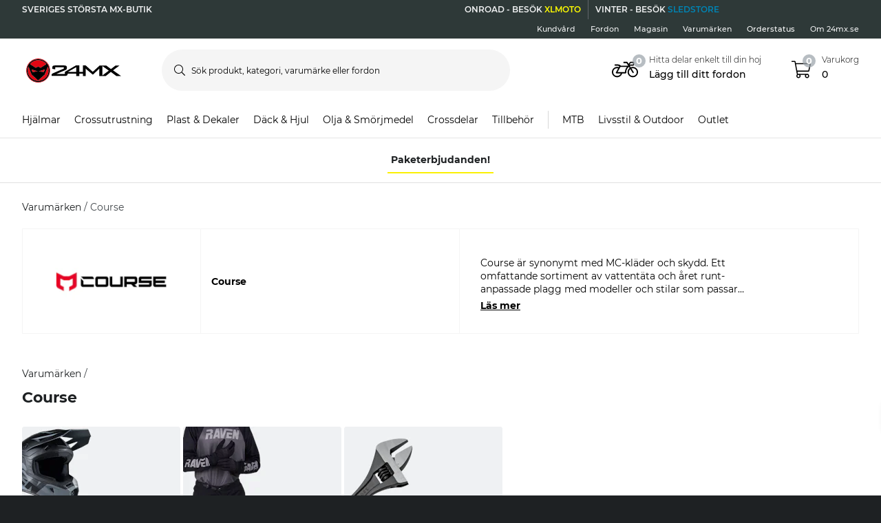

--- FILE ---
content_type: image/svg+xml
request_url: https://www.24mx.se/assets/svg/24mx-gradient-black-cropped.svg
body_size: 2423
content:
<svg width="126" height="32" viewBox="0 0 126 32" fill="none" xmlns="http://www.w3.org/2000/svg">
		<path d="M115.304 15.7162L123.979 9.31715H118.661L112.605 14.038L106.254 9.29226H101.285L100.127 9.2823H97.5831L88.4035 17.7081L79.0543 9.25242H75.3176L75.3076 17.7977H70.5682L70.5781 9.07812H66.2228L51.301 17.7678V20.0934V20.6611L39.7417 20.6461L51.4207 15.6863C52.4484 15.253 53.1169 14.8845 53.4263 14.5808C53.8104 14.1824 54.005 13.6047 54.005 12.8478V11.9564C54.005 10.8708 53.6857 10.1488 53.0471 9.77529C52.4035 9.40181 51.2112 9.21756 49.4651 9.21756L39.2577 9.20262C37.5116 9.20262 36.3143 9.38189 35.6707 9.75039C35.0271 10.1189 34.7078 10.8459 34.7029 11.9266V13.7392L38.6291 14.4463V11.578L49.959 11.5929V13.4055L36.1945 19.3365C35.1169 19.8045 34.4085 20.2328 34.0743 20.6312C33.8148 20.92 33.6851 21.3333 33.6851 21.8761V23.146L50.408 23.1709C52.1541 23.1709 53.3464 22.9916 53.99 22.6181C54.6336 22.2496 54.9529 21.5226 54.9579 20.442V20.0884L66.3625 20.1033V23.3501L70.5582 23.3551V20.1083L75.3026 20.1133V23.2008L79.0343 23.2057L79.0443 14.5708C79.0443 14.1376 79.0044 13.6446 78.9296 13.0819C79.184 13.535 79.5831 14.0131 80.1219 14.516L88.5133 21.5375L95.9967 14.5658C96.281 14.2969 96.6652 13.8089 97.1541 13.1068C97.0493 13.7541 96.9994 14.2521 96.9994 14.5957L96.9845 23.2306H100.257L101.26 23.2356H105.73L112.44 17.8375L119.714 23.2605L125.995 23.2705L115.294 15.7062L115.304 15.7162ZM66.3725 17.7877L55.5066 17.7728L66.3825 11.5381L66.3725 17.7877ZM101.27 22.4886L101.29 10.104L109.716 16.0896L101.27 22.4886Z" fill="black"/>
		<path d="M12.6669 12.4096L5.47284 7.74854L12.6669 12.4096Z" fill="#E30613"/>
		<path d="M8.47615 18.0168L15.0964 17.0607L6.89966 14.4612L8.47615 18.0168Z" fill="#E30613"/>
		<path d="M5.27332 7.08121L5.46788 7.7485L12.6669 12.4096L15.7001 10.8708L15.8498 10.7961L15.8847 10.7812L15.8997 10.7712L16.0943 10.8708L19.1275 12.4096L26.3265 7.7485L26.5211 7.08121C26.5211 7.08121 26.5161 7.07623 26.5111 7.07125L26.5211 7.04137C23.9817 4.01367 20.1652 2.0865 15.8997 2.07654C15.8797 2.07654 15.8648 2.07654 15.8448 2.07654C11.5993 2.10144 7.80269 4.02363 5.27332 7.04137L5.28329 7.07125C5.28329 7.07125 5.2783 7.07623 5.27332 7.08121Z" fill="#E30613"/>
		<path d="M19.1275 12.4096L26.3265 7.74854L19.1275 12.4096Z" fill="#E30613"/>
		<path d="M29.7589 15.9651C29.7589 15.9651 29.7589 15.9402 29.7589 15.9253C29.7589 15.7709 29.7539 15.6215 29.7489 15.4672C29.7489 15.4124 29.7489 15.3576 29.7489 15.3028C29.7389 15.0837 29.7239 14.8696 29.704 14.6555C29.704 14.6455 29.704 14.6306 29.704 14.6206C29.684 14.3965 29.6541 14.1774 29.6242 13.9583C29.6242 13.9583 29.6242 13.9483 29.6242 13.9434C29.5942 13.7243 29.5543 13.5101 29.5144 13.296C29.5144 13.291 29.5144 13.2811 29.5144 13.2761C29.4745 13.0819 29.4346 12.8926 29.3847 12.6984C29.3797 12.6735 29.3747 12.6436 29.3647 12.6187C29.3248 12.4644 29.2799 12.31 29.24 12.1556C29.225 12.0959 29.2101 12.0361 29.1901 11.9764C29.1552 11.8618 29.1153 11.7523 29.0804 11.6427C29.0454 11.5431 29.0205 11.4435 28.9856 11.3489C28.9107 11.1398 28.8359 10.9356 28.7511 10.7364L24.6352 21.3333L15.8647 29.1018L7.194 21.3333L3.06318 10.7463C2.97837 10.9505 2.90354 11.1547 2.8287 11.3589C2.79378 11.4535 2.76385 11.5531 2.73391 11.6527C2.69899 11.7622 2.65908 11.8768 2.62416 11.9863C2.6042 12.0461 2.58923 12.1058 2.57427 12.1656C2.52937 12.32 2.48447 12.4693 2.44954 12.6287C2.44456 12.6536 2.43957 12.6835 2.42959 12.7084C2.38469 12.8976 2.33979 13.0918 2.29988 13.286C2.29988 13.291 2.29988 13.296 2.29988 13.306C2.25997 13.5201 2.22005 13.7342 2.19012 13.9533C2.19012 13.9533 2.19012 13.9633 2.19012 13.9683C2.16019 14.1874 2.13025 14.4065 2.1103 14.6306C2.1103 14.6405 2.1103 14.6555 2.1103 14.6654C2.09034 14.8796 2.07538 15.0937 2.0654 15.3128C2.0654 15.3676 2.0654 15.4224 2.0654 15.4771C2.06041 15.6315 2.05542 15.7809 2.05542 15.9353C2.05542 15.9502 2.05542 15.9602 2.05542 15.9751C2.05542 15.9801 2.05542 15.9851 2.05542 15.995C2.05542 16 2.05542 16.01 2.05542 16.0149C2.07039 23.634 8.24167 29.8089 15.8647 29.8487C23.5327 29.8637 29.7638 23.6689 29.7788 16.0149C29.7788 16.01 29.7788 16 29.7788 15.995C29.7788 15.99 29.7788 15.9801 29.7788 15.9751L29.7589 15.9651Z" fill="#E30613"/>
		<path d="M23.3182 18.0168L24.8947 14.4612L16.6979 17.0607L23.3182 18.0168Z" fill="#E30613"/>
		<path d="M16.2139 0.00512695C16.1241 0.00512695 16.0343 0.00512695 15.9495 0.00512695C15.9495 0.00512695 15.9146 0.00512695 15.8996 0.00512695C15.8847 0.00512695 15.8647 0.00512695 15.8497 0.00512695C15.7599 0.00512695 15.6701 0.00512695 15.5853 0.0101067C6.73001 0.254115 -0.239499 7.61422 0.00495728 16.4483C0.249414 25.0683 7.27879 31.9055 15.8448 31.9952C15.8448 31.9952 15.8797 31.9952 15.8946 31.9952C15.9096 31.9952 15.9296 31.9952 15.9445 31.9952C24.5105 31.9006 31.5449 25.0683 31.7843 16.4433C32.0388 7.61422 25.0643 0.254115 16.2139 0.00512695ZM15.8448 31.298C11.5643 31.2482 7.32868 29.4206 4.3503 25.8949C-1.07764 19.476 -0.264445 9.87503 6.16627 4.45206C8.98999 2.07671 12.4224 0.896506 15.8497 0.866627C19.3071 0.876587 22.7793 2.05679 25.628 4.45704C32.0637 9.88001 32.8719 19.481 27.444 25.9049C24.4407 29.4555 20.1652 31.288 15.8497 31.308L15.8448 31.298Z" fill="#E30613"/>
		<path d="M25.6281 4.45192C22.7794 2.05168 19.3071 0.871471 15.8498 0.861511C12.4274 0.89637 8.99506 2.07657 6.17133 4.45192C-0.264368 9.87489 -1.07756 19.4759 4.35537 25.8998C7.33375 29.4205 11.5693 31.253 15.8498 31.2979C20.1652 31.2829 24.4457 29.4454 27.4441 25.8998C32.877 19.4759 32.0638 9.87489 25.6281 4.45192ZM15.8498 2.07657C15.8498 2.07657 15.8847 2.07657 15.9047 2.07657C20.1702 2.08653 23.9818 4.01371 26.5261 7.0414L26.5161 7.07128C26.5161 7.07128 26.5211 7.07626 26.5261 7.08124L26.3315 7.74853L19.1375 12.4096L16.1043 10.8708L15.9097 10.7713L15.8947 10.7812L15.8598 10.8011L15.7101 10.8758L12.6769 12.4146L5.47288 7.74853L5.27831 7.08124C5.27831 7.08124 5.2833 7.07626 5.28829 7.07128L5.27831 7.0414C7.81268 4.02366 11.6043 2.10147 15.8498 2.07657ZM24.8947 14.4613L23.3182 18.0168L16.6979 17.0607L24.8897 14.4613H24.8947ZM15.0965 17.0607L8.47621 18.0168L6.89971 14.4613L15.0915 17.0607H15.0965ZM15.8498 29.8388C8.22676 29.7989 2.05548 23.624 2.04051 16.005C2.04051 16 2.04051 15.99 2.04051 15.9851C2.04051 15.9801 2.04051 15.9701 2.04051 15.9652C2.04051 15.9502 2.04051 15.9403 2.04051 15.9253C2.04051 15.7709 2.0455 15.6215 2.05049 15.4672C2.05049 15.4124 2.05049 15.3576 2.05049 15.3028C2.06047 15.0837 2.07543 14.8696 2.09539 14.6555C2.09539 14.6455 2.09539 14.6306 2.09539 14.6206C2.11534 14.3965 2.14528 14.1774 2.17521 13.9583C2.17521 13.9583 2.17521 13.9483 2.17521 13.9434C2.20514 13.7243 2.24506 13.5101 2.28497 13.296C2.28497 13.291 2.28497 13.2811 2.28497 13.2761C2.32488 13.0819 2.36479 12.8926 2.41468 12.6984C2.41967 12.6735 2.42466 12.6436 2.43463 12.6187C2.47455 12.4644 2.51945 12.31 2.55936 12.1556C2.57432 12.0959 2.58929 12.0361 2.60925 11.9764C2.64417 11.8618 2.68408 11.7523 2.719 11.6427C2.75392 11.5431 2.77887 11.4435 2.81379 11.3489C2.88863 11.1398 2.96346 10.9356 3.04827 10.7364L7.16412 21.3333L15.8349 29.1068L24.6054 21.3333L28.7212 10.7364C28.806 10.9406 28.8809 11.1447 28.9557 11.3489C28.9906 11.4435 29.0206 11.5431 29.0505 11.6427C29.0854 11.7523 29.1253 11.8668 29.1602 11.9764C29.1802 12.0361 29.1952 12.0959 29.2101 12.1556C29.255 12.31 29.2999 12.4594 29.3349 12.6187C29.3398 12.6436 29.3448 12.6735 29.3548 12.6984C29.3997 12.8877 29.4446 13.0819 29.4845 13.2761C29.4845 13.2811 29.4845 13.286 29.4845 13.296C29.5244 13.5101 29.5643 13.7243 29.5943 13.9434C29.5943 13.9434 29.5943 13.9533 29.5943 13.9583C29.6242 14.1774 29.6541 14.3965 29.6741 14.6206C29.6741 14.6306 29.6741 14.6455 29.6741 14.6555C29.6941 14.8696 29.709 15.0837 29.719 15.3028C29.719 15.3576 29.719 15.4124 29.719 15.4672C29.724 15.6215 29.729 15.7709 29.729 15.9253C29.729 15.9403 29.729 15.9502 29.729 15.9652C29.729 15.9701 29.729 15.9751 29.729 15.9851C29.729 15.99 29.729 16 29.729 16.005C29.714 23.6589 23.4878 29.8537 15.8149 29.8388H15.8498Z" fill="black"/>
</svg>
